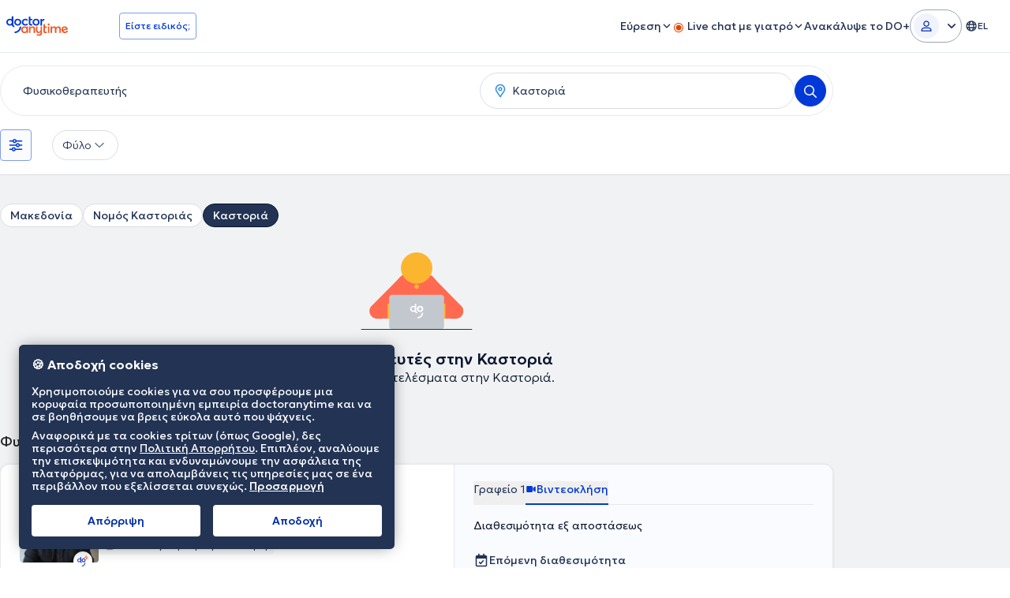

--- FILE ---
content_type: text/javascript
request_url: https://www.doctoranytime.gr/dist/vite/random.C19Uxin4.js
body_size: -50
content:
const a=()=>{try{let r,n=[],o;for(;(o="."+n.join("")).length<24;)r=window.crypto.getRandomValues(new Uint32Array(6)),r.forEach(e=>{let t=e.toString().slice(1,-1);t.length>0&&(n[t.length]=t)});return Number(o)}catch(r){return Math.random()}},c=()=>{const r=(e,t)=>a()*(t-e)+e,n=(e,t)=>Math.floor(a()*(t-e)+e);return{getFloat:r,getInteger:n,getString:e=>{const t="abcdefghijklmnopqrstuvwxyzABCDEFGHIJKLMNOPQRSTUVWXYZ0123456789";return Array(e).fill("").map(l=>t[n(0,t.length)]).join("")}}};export{c as u};
